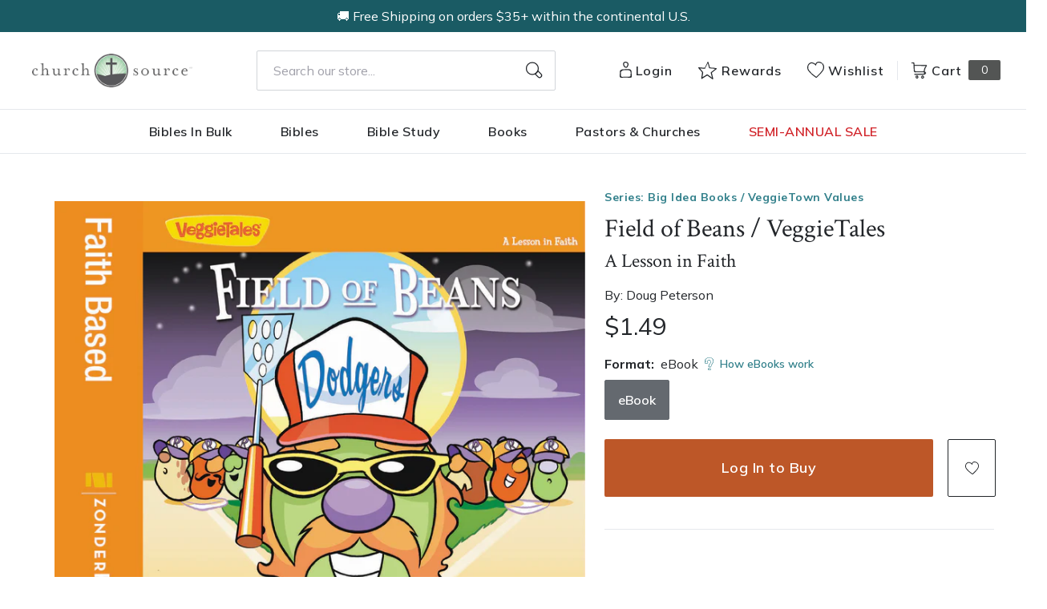

--- FILE ---
content_type: text/html; charset=utf-8
request_url: https://churchsource.com/products/field-of-beans-veggietales-a-lesson-in-faith?view=json
body_size: 2058
content:


{
  "available": true,
  "collections": [{"id":80722329669,"handle":"5-and-under","title":"$5 and under","updated_at":"2026-01-21T23:59:32-06:00","body_html":"","published_at":"2018-10-02T11:43:06-05:00","sort_order":"best-selling","template_suffix":null,"disjunctive":false,"rules":[{"column":"variant_price","relation":"less_than","condition":"5.01"}],"published_scope":"web"},{"id":276058046561,"handle":"ages-4-to-8","title":"Ages 4 to 8","updated_at":"2026-01-21T08:04:55-06:00","body_html":"","published_at":"2022-03-22T13:24:41-05:00","sort_order":"best-selling","template_suffix":"","disjunctive":false,"rules":[{"column":"tag","relation":"equals","condition":"Age Range: 4 to 8"}],"published_scope":"global"},{"id":80723411013,"handle":"all-products","title":"All Products","updated_at":"2026-01-21T23:59:03-06:00","body_html":"","published_at":"2018-10-02T11:46:01-05:00","sort_order":"created-desc","template_suffix":"","disjunctive":false,"rules":[{"column":"variant_price","relation":"greater_than","condition":"0.00"}],"published_scope":"web"},{"id":263616004193,"handle":"childrens-books","title":"Children's Books","updated_at":"2026-01-21T08:04:55-06:00","body_html":"","published_at":"2021-09-09T11:58:13-05:00","sort_order":"best-selling","template_suffix":"","disjunctive":true,"rules":[{"column":"tag","relation":"equals","condition":"Pub Group: Zonderkidz Books"},{"column":"tag","relation":"equals","condition":"Pub Group: Tommy Nelson Books"}],"published_scope":"global"},{"id":80725213253,"handle":"children-teens-college","title":"Children, Teens, \u0026 College","updated_at":"2026-01-21T06:07:21-06:00","body_html":"","published_at":"2018-10-02T11:47:05-05:00","sort_order":"best-selling","template_suffix":"","disjunctive":true,"rules":[{"column":"tag","relation":"equals","condition":"CS-Children, Teens, \u0026 College"},{"column":"tag","relation":"equals","condition":"Youth \u0026 Teen Bible Studies-FG"},{"column":"tag","relation":"equals","condition":"Zonderkidz"}],"published_scope":"web"},{"id":296822112353,"handle":"zonderkidz-books","title":"Zonderkidz Books","updated_at":"2026-01-21T06:07:21-06:00","body_html":"","published_at":"2022-09-27T10:02:39-05:00","sort_order":"best-selling","template_suffix":"","disjunctive":false,"rules":[{"column":"tag","relation":"equals","condition":"Pub Group: Zonderkidz Books"}],"published_scope":"global"},{"id":171553259617,"handle":"zonderkidz-books-bibles","title":"Zonderkidz Books \u0026 Bibles","updated_at":"2026-01-21T06:07:21-06:00","body_html":"","published_at":"2020-10-21T12:38:45-05:00","sort_order":"best-selling","template_suffix":"","disjunctive":true,"rules":[{"column":"tag","relation":"equals","condition":"Pub Group: Zonderkidz Bibles"},{"column":"tag","relation":"equals","condition":"Pub Group: Zonderkidz Books"}],"published_scope":"global"}],
  "compare_at_price_max": 149,
  "compare_at_price_min": 149,
  "compare_at_price_varies": false,
  "description": "\u003cp\u003eJunior Asparagus discovers a lesson in faith as he learns how to rely on God in times of trouble. Junior realizes that he must have faith to be a real winner.\u003c\/p\u003e",
  "featured_image": "\/\/churchsource.com\/cdn\/shop\/products\/9780310718963_f373ec69-6e02-4a18-b36b-b7a62ed3a43f.jpg?v=1762276278",
  "featured_media": {"alt":"9780310718963","id":21447180124257,"position":1,"preview_image":{"aspect_ratio":1.2,"height":600,"width":720,"src":"\/\/churchsource.com\/cdn\/shop\/products\/9780310718963_f373ec69-6e02-4a18-b36b-b7a62ed3a43f.jpg?v=1762276278"},"aspect_ratio":1.2,"height":600,"media_type":"image","src":"\/\/churchsource.com\/cdn\/shop\/products\/9780310718963_f373ec69-6e02-4a18-b36b-b7a62ed3a43f.jpg?v=1762276278","width":720},
  "first_available_variant": {"id":32065424556129,"title":"eBook","option1":"eBook","option2":null,"option3":null,"sku":"9780310718963","requires_shipping":false,"taxable":true,"featured_image":{"id":29099964268641,"product_id":4577889517665,"position":1,"created_at":"2022-02-11T13:17:12-06:00","updated_at":"2025-11-04T11:11:18-06:00","alt":"9780310718963","width":720,"height":600,"src":"\/\/churchsource.com\/cdn\/shop\/products\/9780310718963_f373ec69-6e02-4a18-b36b-b7a62ed3a43f.jpg?v=1762276278","variant_ids":[32065424556129]},"available":true,"name":"Field of Beans \/ VeggieTales: A Lesson in Faith - eBook","public_title":"eBook","options":["eBook"],"price":149,"weight":0,"compare_at_price":149,"inventory_management":null,"barcode":"9780310718963","featured_media":{"alt":"9780310718963","id":21447180124257,"position":1,"preview_image":{"aspect_ratio":1.2,"height":600,"width":720,"src":"\/\/churchsource.com\/cdn\/shop\/products\/9780310718963_f373ec69-6e02-4a18-b36b-b7a62ed3a43f.jpg?v=1762276278"}},"requires_selling_plan":false,"selling_plan_allocations":[],"quantity_rule":{"min":1,"max":null,"increment":1}},
  "handle": "field-of-beans-veggietales-a-lesson-in-faith",
  "has_only_default_variant": false,
  "id": 4577889517665,
  "images": ["\/\/churchsource.com\/cdn\/shop\/products\/9780310718963_f373ec69-6e02-4a18-b36b-b7a62ed3a43f.jpg?v=1762276278"],
  "options": ["Format"],
  "options_with_values": [{"name":"Format","position":1,"values":["eBook"]}],
  "price": 149,
  "price_max": 149,
  "price_min": 149,
  "price_varies": false,
  "selected_variant": null,
  "selected_or_first_available_variant": {"id":32065424556129,"title":"eBook","option1":"eBook","option2":null,"option3":null,"sku":"9780310718963","requires_shipping":false,"taxable":true,"featured_image":{"id":29099964268641,"product_id":4577889517665,"position":1,"created_at":"2022-02-11T13:17:12-06:00","updated_at":"2025-11-04T11:11:18-06:00","alt":"9780310718963","width":720,"height":600,"src":"\/\/churchsource.com\/cdn\/shop\/products\/9780310718963_f373ec69-6e02-4a18-b36b-b7a62ed3a43f.jpg?v=1762276278","variant_ids":[32065424556129]},"available":true,"name":"Field of Beans \/ VeggieTales: A Lesson in Faith - eBook","public_title":"eBook","options":["eBook"],"price":149,"weight":0,"compare_at_price":149,"inventory_management":null,"barcode":"9780310718963","featured_media":{"alt":"9780310718963","id":21447180124257,"position":1,"preview_image":{"aspect_ratio":1.2,"height":600,"width":720,"src":"\/\/churchsource.com\/cdn\/shop\/products\/9780310718963_f373ec69-6e02-4a18-b36b-b7a62ed3a43f.jpg?v=1762276278"}},"requires_selling_plan":false,"selling_plan_allocations":[],"quantity_rule":{"min":1,"max":null,"increment":1}},
  "tags": ["Age Range: 4 to 8","Author: Doug Peterson","CS-Juvenile Fiction","eBook","English","JUV033080","JUV033230","JUV033240","Pub Group: Zonderkidz Books","Series: Big Idea Books \/ VeggieTown Values","Zonderkidz"],
  "title": "Field of Beans \/ VeggieTales: A Lesson in Faith",
  "type": "eBook",
  "url": "\/products\/field-of-beans-veggietales-a-lesson-in-faith",
  "isbn10": null,
  "variants": [{
        "available": true,
        "compare_at_price": 149,
        "id": 32065424556129,
        "image": "\/\/churchsource.com\/cdn\/shop\/products\/9780310718963_f373ec69-6e02-4a18-b36b-b7a62ed3a43f.jpg?v=1762276278",
        "inventory_quantity": 0,
        "option1": "eBook",
        "option2": null,
        "option3": null,
        "options": ["eBook"],
        "price": 149,
        "requires_shipping": false,
        "selected": false,
        "title": "eBook",
        "url": "\/products\/field-of-beans-veggietales-a-lesson-in-faith?variant=32065424556129",
        "sku": "9780310718963",
        "barcode": "9780310718963","metafields": {
          "digital": "eBook",
          "publish_date": "04\/17\/2012",
          "promo": false,
          "contributor": "Doug Peterson","narrators": false,
          "contributor_bio_short": "\u0026lt;P\u0026gt;Doug Peterson is an award-winning author who has put his talents to good use in chronicling the adventures of Larryboy, including co-writing the best-selling VeggieTales video, “Larryboy and the Rumor Weed.”\u0026lt;\/P\u0026gt;",
          "publishdate": "04\/17\/2012",
          "publisher": "Zonderkidz",
          "series": "Big Idea Books \/ VeggieTown Values",
          "features_and_benefits": false,
          "format": "eBook",
          "language": "English", 
          "variant_description": "\u003cP\u003eJunior Asparagus discovers a lesson in faith as he learns how to rely on God in times of trouble. Junior realizes that he must have faith to be a real winner.\u003c\/P\u003e",
          "variant_description_short": false,
          "isbn13": null,
          "ebook_isbn": "9780310718963","case_qty": "1",
          "lengthunit": "Pages",
          "length": "32",
          "pointsize": null,
          "bulk_pricing_message": "",
          "case_variant_link": null
        }
      }
      
]
}